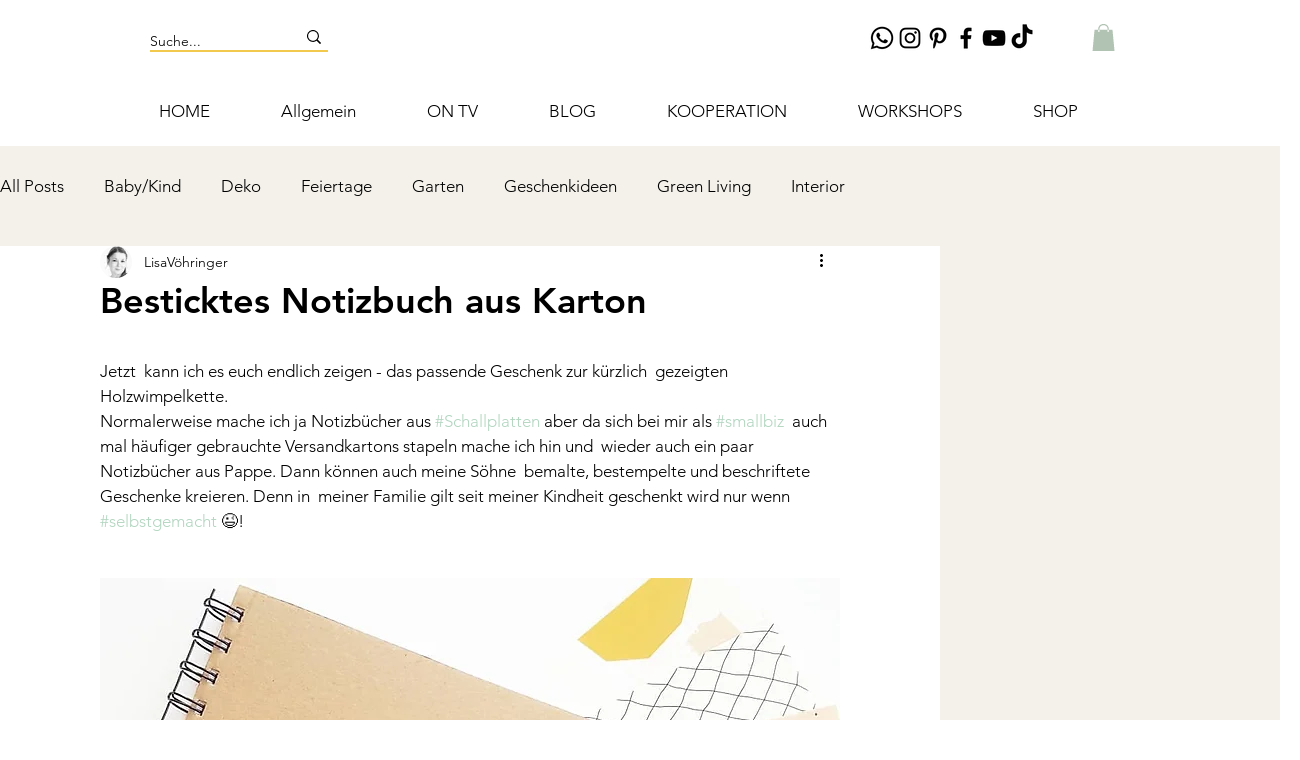

--- FILE ---
content_type: text/css; charset=utf-8
request_url: https://www.print-craft-love.de/_serverless/pro-gallery-css-v4-server/layoutCss?ver=2&id=dfeo2-not-scoped&items=3521_326_326&container=2881.484375_740_323_720&options=gallerySizeType:px%7CenableInfiniteScroll:true%7CtitlePlacement:SHOW_ON_HOVER%7CgridStyle:1%7CimageMargin:5%7CgalleryLayout:2%7CisVertical:true%7CnumberOfImagesPerRow:3%7CgallerySizePx:300%7CcubeRatio:1%7CcubeType:fill%7CgalleryThumbnailsAlignment:none
body_size: -244
content:
#pro-gallery-dfeo2-not-scoped [data-hook="item-container"][data-idx="0"].gallery-item-container{opacity: 1 !important;display: block !important;transition: opacity .2s ease !important;top: 0px !important;left: 0px !important;right: auto !important;height: 243px !important;width: 243px !important;} #pro-gallery-dfeo2-not-scoped [data-hook="item-container"][data-idx="0"] .gallery-item-common-info-outer{height: 100% !important;} #pro-gallery-dfeo2-not-scoped [data-hook="item-container"][data-idx="0"] .gallery-item-common-info{height: 100% !important;width: 100% !important;} #pro-gallery-dfeo2-not-scoped [data-hook="item-container"][data-idx="0"] .gallery-item-wrapper{width: 243px !important;height: 243px !important;margin: 0 !important;} #pro-gallery-dfeo2-not-scoped [data-hook="item-container"][data-idx="0"] .gallery-item-content{width: 243px !important;height: 243px !important;margin: 0px 0px !important;opacity: 1 !important;} #pro-gallery-dfeo2-not-scoped [data-hook="item-container"][data-idx="0"] .gallery-item-hover{width: 243px !important;height: 243px !important;opacity: 1 !important;} #pro-gallery-dfeo2-not-scoped [data-hook="item-container"][data-idx="0"] .item-hover-flex-container{width: 243px !important;height: 243px !important;margin: 0px 0px !important;opacity: 1 !important;} #pro-gallery-dfeo2-not-scoped [data-hook="item-container"][data-idx="0"] .gallery-item-wrapper img{width: 100% !important;height: 100% !important;opacity: 1 !important;} #pro-gallery-dfeo2-not-scoped .pro-gallery-prerender{height:243px !important;}#pro-gallery-dfeo2-not-scoped {height:243px !important; width:740px !important;}#pro-gallery-dfeo2-not-scoped .pro-gallery-margin-container {height:243px !important;}#pro-gallery-dfeo2-not-scoped .pro-gallery {height:243px !important; width:740px !important;}#pro-gallery-dfeo2-not-scoped .pro-gallery-parent-container {height:243px !important; width:745px !important;}